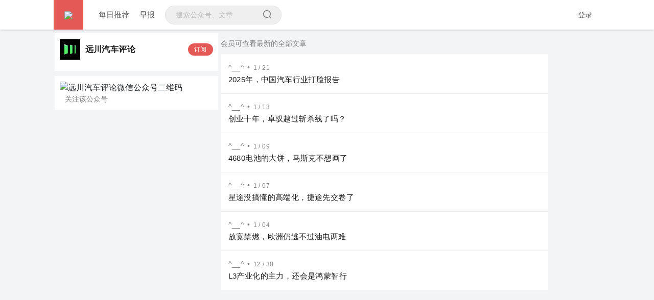

--- FILE ---
content_type: text/html; charset=utf-8
request_url: https://qnmlgb.tech/authors/64edb862bddcdb4f09ba1096
body_size: 3755
content:
<!doctype html>
<html lang="en">
  <head>
    <meta charset="utf-8">
    <meta name="viewport" content="width=device-width, initial-scale=1, shrink-to-fit=no">
    <meta name="google-site-verification" content="Gj5Ztm-RklD8hlMvBGxIYPtEw01_xV7YgcI3AOaeQho" />
    
<meta name="keywords" content="远川汽车评论,微信公众号yuanchuanqiche,瓦斯阅读,微信公众号,公众号rss订阅" />

    
<meta name="description" content="" />

    <link rel="manifest" href="/manifest.json" />
    <link rel="shortcut icon" href="//cdn.qnmlgb.tech/picloud/20200507023626_Gwjt0S.png" />
    <link rel="apple-touch-icon" href="//cdn.qnmlgb.tech/picloud/20200507023626_Gwjt0S.png"></link>
    <link href="//lib.baomitu.com/twitter-bootstrap/4.1.3/css/bootstrap.min.css" rel="stylesheet" />
    <link href="//at.alicdn.com/t/font_1099507_lhafb73cx1.css" rel="stylesheet" />
    

    <link href="/static/css/main.css?v=1573632810" rel="stylesheet" type="text/css" />
    <title>远川汽车评论 - 微信公众号 - 瓦斯阅读</title>
    

  </head>
  <body style="padding-top: 50px;">
    <div id="notify" style="position: fixed; right: 10px; top: 10px; z-index: 999999"></div>
    <div class="container-fluid">
  <nav class="navbar fixed-top navbar-light" style="background-color: #fff; box-shadow: 0 1px 4px 0 hsla(0,0%,61%,.5); padding-top: 0; padding-bottom: 0; padding-left: 0;">
  <div class="col-xl-10 col-lg-10 col-md-10 col-sm-12 offset-xl-1 offset-md-1 offset-lg-1" style="padding: 0;">
    <div class="" style="display: flex; flex-direction: row; justify-content: space-between; width: 100%; align-items: center;">
      <div style="display: flex; flex-direction: row; align-items: center;justify-content: space-between; margin: 0;">
        <div style="display: flex; flex-direction: row; height: 58px;">
          <div class="brand_show" style="background-color: #E45956; height: 100%; width: 58px;">
            <a href="/">
              <img src="https://cdn.qnmlgb.tech/%E7%93%A6.png" style="width: 28px;">
            </a>
          </div>
          <div style="display: flex; align-items: center; justify-content: center; height: 100%; margin-left: 20px;">
            <a class=" nav_link" href="/"><span>每日推荐</span></a>
            <a class="nav_link " href="/daily"><span>早报</span></a>
            
            <div class="searchbox" style="margin-left: 10px;">
              <form action="/searchh">
                <input id="search" type="text" class="" placeholder="搜索公众号、文章" style="background-color: #efefef;" name="q" value=""><i id="icon_search" class="iconfont icon-seekicon" style="color: grey;"></i>
              </form>
            </div>
            <a class="nav_link mini_search_btn " href="/searchh"><span>搜索</span></a>
          </div>
        </div>

      </div>
      <div style="padding: 8px 0;">
        
        <a href="/signin" style="color: #525252;  font-size: 14px;">登录</a>
        
        </div>
    </div>
  </div>
</nav>
<div class="d-none d-sm-block d-sm-none d-md-block" style="height: 5px;"></div>
  <div class="row" style="margin-top: 10px;">
    <div class="col-0 col-md-3 offset-md-1" style="margin-bottom: 5px; padding: 0;">
      <div id="spider" style="background: #fff; padding: 10px 10px;">
        <div style="display: flex; flex-direction: row; align-items: center; justify-content: space-between;">
          <div style="display: flex; flex-direction: row; align-items: center; justify-content: left;">
            <img src="https://wx.qlogo.cn/mmhead/Q3auHgzwzM4uhweRPtFFdicAV9uQsS9bplsc8AB9mPR2ficXSxO2NzPw/0" style="width: 40px; height: 40px;" />
            <div style="padding: 10px 0; font-weight: 900; font-size: 16px; color: #1A1A1A; letter-spacing: 0.4px; margin-left: 10px;">
              远川汽车评论 
            </div>
          </div>
          
          <a style="font-size: 12px; color: white; letter-spacing: 0.4px; margin-left: 10px; background-color: #E45956; padding: 3px 12px; border-radius: 15px; cursor: pointer;" href="/authors/64edb862bddcdb4f09ba1096/subscribe">
            订阅
          </a>
          
        </div>
        <div style="color: grey; line-height: 24px; letter-spacing: 0.4px; margin-top: 10px; font-size: 14px;">
          
        </div>
        
      </div>
      <div class="d-none d-lg-block d-xl-block d-md-block" style="background: #fff; padding: 10px 10px; margin-top: 10px;">
        <img src="" style="width: 129px; height: 129px" alt="远川汽车评论微信公众号二维码" />
        <div style="margin-left: 10px; font-size: 14px; color: gray;">关注该公众号</div>
      </div>
    </div>
    <div class="d-none d-sm-block d-sm-none d-md-block" style="width: 5px;"></div>
    <div class="col-12 col-md-6 ">
      <div class="ae-hub">
        <p class="info" style="font-size: 14px; color: gray; margin: 10px 0;">会员可查看最新的全部文章</p>
      
      <div class="ae" data-id="6970d4dd003b07f9af96a78f">
        <div style="padding: 16px 5px; display: flex; flex-direction: row; justify-content: center; align-items: center;">
          <a class="ae-container-2" href="/articles/6970d4dd003b07f9af96a78f" target="_blank">
            <div style="display: flex; flex-direction: column;">
              <div style="color: grey; letter-spacing: 0.4px; align-items: center; display: flex; font-size: 14px;"><span>^__^</span> <span style="margin: 0 6px;">•</span> <span style="font-size: 12px">1 / 21</span></div>
              <div class="tp"><span class="pretty">2025年，中国汽车行业打脸报告</span></div>
            </div>
          </a>
          
        </div>
      </div>
      
    
      <div class="ae" data-id="69664b3d003b07f9af5d69b6">
        <div style="padding: 16px 5px; display: flex; flex-direction: row; justify-content: center; align-items: center;">
          <a class="ae-container-2" href="/articles/69664b3d003b07f9af5d69b6" target="_blank">
            <div style="display: flex; flex-direction: column;">
              <div style="color: grey; letter-spacing: 0.4px; align-items: center; display: flex; font-size: 14px;"><span>^__^</span> <span style="margin: 0 6px;">•</span> <span style="font-size: 12px">1 / 13</span></div>
              <div class="tp"><span class="pretty">创业十年，卓驭越过斩杀线了吗？</span></div>
            </div>
          </a>
          
        </div>
      </div>
      
    
      <div class="ae" data-id="6960bc8c003b07f9af403911">
        <div style="padding: 16px 5px; display: flex; flex-direction: row; justify-content: center; align-items: center;">
          <a class="ae-container-2" href="/articles/6960bc8c003b07f9af403911" target="_blank">
            <div style="display: flex; flex-direction: column;">
              <div style="color: grey; letter-spacing: 0.4px; align-items: center; display: flex; font-size: 14px;"><span>^__^</span> <span style="margin: 0 6px;">•</span> <span style="font-size: 12px">1 / 09</span></div>
              <div class="tp"><span class="pretty">4680电池的大饼，马斯克不想画了</span></div>
            </div>
          </a>
          
        </div>
      </div>
      
    
      <div class="ae" data-id="695e66e7003b07f9af3364c6">
        <div style="padding: 16px 5px; display: flex; flex-direction: row; justify-content: center; align-items: center;">
          <a class="ae-container-2" href="/articles/695e66e7003b07f9af3364c6" target="_blank">
            <div style="display: flex; flex-direction: column;">
              <div style="color: grey; letter-spacing: 0.4px; align-items: center; display: flex; font-size: 14px;"><span>^__^</span> <span style="margin: 0 6px;">•</span> <span style="font-size: 12px">1 / 07</span></div>
              <div class="tp"><span class="pretty">星途没搞懂的高端化，捷途先交卷了</span></div>
            </div>
          </a>
          
        </div>
      </div>
      
    
      <div class="ae" data-id="695a3c7e003b07f9af1b774e">
        <div style="padding: 16px 5px; display: flex; flex-direction: row; justify-content: center; align-items: center;">
          <a class="ae-container-2" href="/articles/695a3c7e003b07f9af1b774e" target="_blank">
            <div style="display: flex; flex-direction: column;">
              <div style="color: grey; letter-spacing: 0.4px; align-items: center; display: flex; font-size: 14px;"><span>^__^</span> <span style="margin: 0 6px;">•</span> <span style="font-size: 12px">1 / 04</span></div>
              <div class="tp"><span class="pretty">放宽禁燃，欧洲仍逃不过油电两难</span></div>
            </div>
          </a>
          
        </div>
      </div>
      
    
      <div class="ae" data-id="6953a053003b07f9aff6b417">
        <div style="padding: 16px 5px; display: flex; flex-direction: row; justify-content: center; align-items: center;">
          <a class="ae-container-2" href="/articles/6953a053003b07f9aff6b417" target="_blank">
            <div style="display: flex; flex-direction: column;">
              <div style="color: grey; letter-spacing: 0.4px; align-items: center; display: flex; font-size: 14px;"><span>^__^</span> <span style="margin: 0 6px;">•</span> <span style="font-size: 12px">12 / 30</span></div>
              <div class="tp"><span class="pretty">L3产业化的主力，还会是鸿蒙智行</span></div>
            </div>
          </a>
          
        </div>
      </div>
      
    
  </div>
  

  </div>

</div>
    <div id="footer">
      
      
    </div>
    <div id="toTopBtn" style="position: fixed; bottom: 20px; right: 20px; z-index: 999999;">
      <i class="iconfont icon-top" style="font-size: 30px; color: #E45956;"></i>
    </div>
    <script src="//lib.baomitu.com/jquery/3.3.1/jquery.min.js"></script>
    <script src="//lib.baomitu.com/twitter-bootstrap/4.1.3/js/bootstrap.bundle.min.js"></script>
    <script src="//lib.baomitu.com/jquery-infinitescroll/3.0.5/infinite-scroll.pkgd.min.js"></script>
    <script src="//lib.baomitu.com/ScrollToFixed/1.0.8/jquery-scrolltofixed-min.js"></script>
    <script>
      function icannotify(text) {
        var notify = document.getElementById("notify");
        notify.innerHTML = text;
        notify.className = "show";
        setTimeout(function() {
          notify.className = notify.className.replace("show", "");
        }, 1000);
      }

      $(function() {
        $('#icon_search').click(function() {
          var text = ($('#search').val() || '').trim(' ')
          if (text.length > 0) {
            window.location.href = '/searchh?q=' + encodeURIComponent(text)
          }
        })
        $('#mini_icon_search').click(function() {
          var text = ($('#mini_search').val() || '').trim(' ')
          if (text.length > 0) {
            window.location.href = '/searchh?q=' + encodeURIComponent(text)
          }
        })
      })
    </script>
    
<script src="//lib.baomitu.com/clipboard.js/2.0.8/clipboard.min.js"></script>
<script>
  var clipboard = new ClipboardJS('.copy_rss_addr');
  clipboard.on('success', function(e) {
    icannotify('已复制到剪切板')
  });

  $('.ae-hub').infiniteScroll({
    append: '.ae',
    history: false,
    loadOnScroll: false,
    status: '.scroller-status',
    button: '.load-more',
    path: function() {
      var _lst = $('.ae:last').data('id') || '';
      var _tab = '';
      return '/authors/64edb862bddcdb4f09ba1096?_lst=' + _lst + '&_tab=' + _tab;
    }
  });
</script>


    <script>
      (function($) {
        $.fn.scrollToTop = function() {
          var btn = $(this);
          btn.hide();
          var showButton = function() {
            var window_top = $( window ).scrollTop();
            if ( window_top > 150 ) {
              btn.fadeIn( 200 );
            } else {
              btn.fadeOut( 200 );
            }
          }
          showButton();
          $( window ).scroll( showButton );
          btn.click(function() {
            console.log('upupup');
            $('html, body').animate({ scrollTop: 0 }, 300);
            return false;
          });
        };

        $(document).ready( function() {
          $('#toTopBtn').scrollToTop();
        } );

      }(jQuery));

    </script>
    <script>
    var _hmt = _hmt || [];
    (function() {
      var hm = document.createElement("script");
      hm.src = "https://hm.baidu.com/hm.js?f42ee71d54510e59b0be272aefa419f6";
      var s = document.getElementsByTagName("script")[0];
      s.parentNode.insertBefore(hm, s);
    })();
    </script>

  </body>
</html>